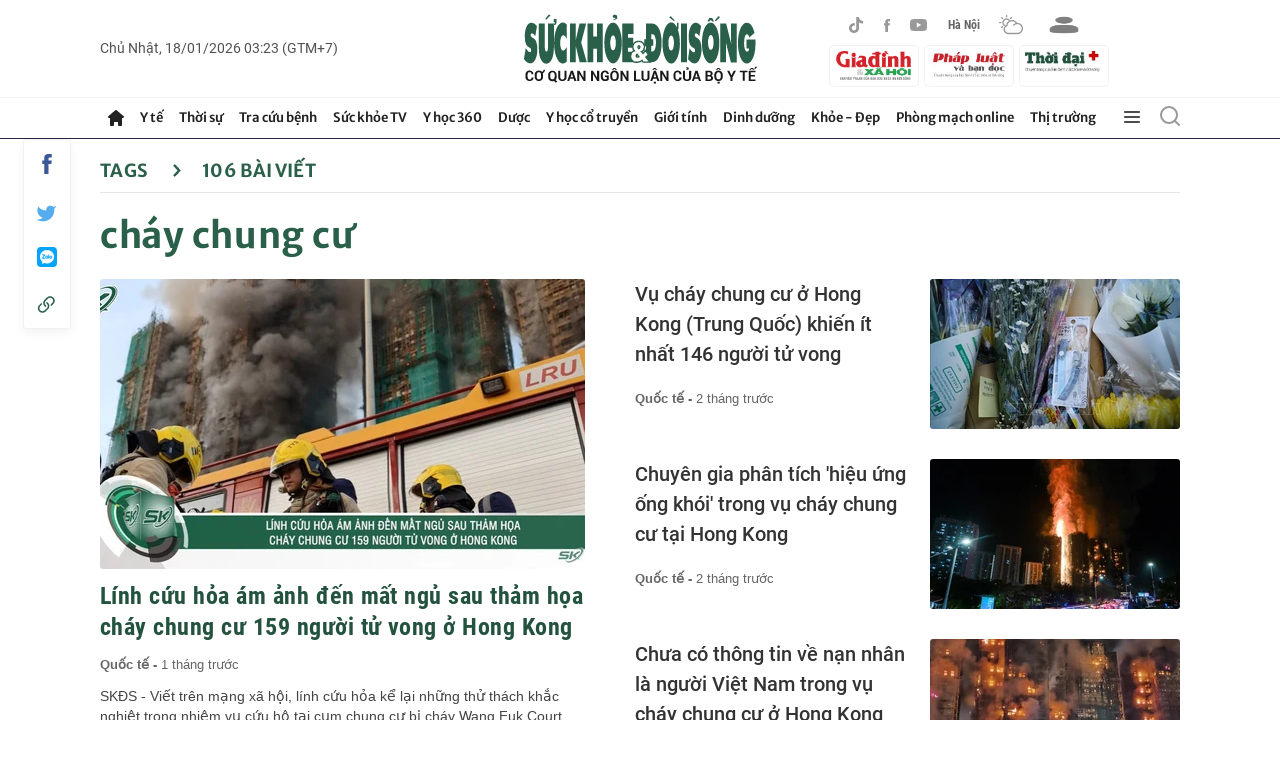

--- FILE ---
content_type: text/css
request_url: https://static.mediacdn.vn/suckhoedoisong/80nam/web/80namquockhanh.css?v=7
body_size: 339
content:
.section-80-nam-quoc-khanh .top-ads {
  display: none;
}
.section-80-nam-quoc-khanh .header {
  background: #bd3124;
  position: relative;
  z-index: 3;
}
.section-80-nam-quoc-khanh .header .header__search svg path {
  stroke: #fff;
}
.section-80-nam-quoc-khanh .header .header__search .header__searhc-form svg path {
  stroke: #999999;
}
.section-80-nam-quoc-khanh .header .header__mega-menu-btn .btn-mega-menu svg path {
  fill: #fff;
}
.section-80-nam-quoc-khanh .header .header__logo {
  width: auto;
}
.section-80-nam-quoc-khanh .header .header__logo img {
  height: auto;
}
.section-80-nam-quoc-khanh .header .header__top {
  border-bottom: 1px solid rgba(255, 255, 255, 0.3);
}
.section-80-nam-quoc-khanh .header .header__middle {
  border-bottom: 1px solid #910700;
  background: rgba(255, 255, 255, 0.08);
  -webkit-backdrop-filter: blur(10px);
          backdrop-filter: blur(10px);
}
.section-80-nam-quoc-khanh .header .header__subsite ul li {
  border-radius: 5px;
  border: 1px solid #eef4ed;
  background: #fff;
}
.section-80-nam-quoc-khanh .header .header__wearther {
  color: #fff;
}
.section-80-nam-quoc-khanh .header .header__wearther .icon svg path {
  fill: #fff;
}
.section-80-nam-quoc-khanh .header .header__top-social svg path {
  fill: #fff;
}
.section-80-nam-quoc-khanh .header .header__top-time,
.section-80-nam-quoc-khanh .header .header__nav-link {
  color: #fff;
}
.section-80-nam-quoc-khanh .header .header__top-time svg path,
.section-80-nam-quoc-khanh .header .header__nav-link svg path {
  fill: #fff;
}
.section-80-nam-quoc-khanh .header .header__nav-link:hover {
  border-bottom-color: #f9df64;
}
.section-80-nam-quoc-khanh .header .header__subsite {
  display: none;
}
.section-80-nam-quoc-khanh .section__banner-80 {
  margin-bottom: -133px;
}
@media (max-width: 1440px) {
  .section-80-nam-quoc-khanh .section__banner-80 {
    margin-bottom: -101px;
  }
}
@media (max-width: 1280px) {
  .section-80-nam-quoc-khanh .section__banner-80 {
    margin-bottom: -89px;
  }
}/*# sourceMappingURL=80namquockhanh.css.map */

--- FILE ---
content_type: image/svg+xml
request_url: https://static.mediacdn.vn/common/images/title-video-green.svg
body_size: 188
content:
<svg width="14" height="14" viewBox="0 0 14 14" fill="none" xmlns="http://www.w3.org/2000/svg">
<rect width="14" height="14" rx="2" fill="#23543F"/>
<path fill-rule="evenodd" clip-rule="evenodd" d="M0 7C0 3.14027 3.13996 0 7 0C10.86 0 14 3.14027 14 7C14 10.8597 10.86 14 7 14C3.13996 14 0 10.8597 0 7ZM0 7C0 3.13401 3.13401 0 7 0C10.866 0 14 3.13401 14 7C14 10.866 10.866 14 7 14C3.13401 14 0 10.866 0 7ZM5.69948 9.87025L9.7828 7.24525C9.86598 7.19168 9.91668 7.09912 9.91668 7C9.91668 6.90088 9.86598 6.80829 9.7828 6.75475L5.69948 4.12975C5.61004 4.07135 5.4944 4.06823 5.40211 4.11893C5.30811 4.1702 5.25 4.2682 5.25 4.375V9.625C5.25 9.7318 5.30811 9.8298 5.40211 9.88107C5.4454 9.9047 5.49382 9.91668 5.54168 9.91668C5.59636 9.91668 5.65163 9.90128 5.69948 9.87025Z" fill="white"/>
</svg>
